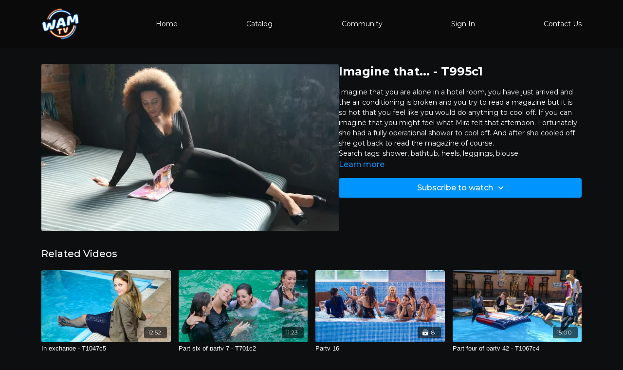

--- FILE ---
content_type: text/vnd.turbo-stream.html; charset=utf-8
request_url: https://wam.tv/programs/t995c1p1-c7f764.turbo_stream?playlist_position=sidebar&preview=false
body_size: -55
content:
<!DOCTYPE html><html><head><meta name="csrf-param" content="authenticity_token" />
<meta name="csrf-token" content="k6jUT_OHODepQtgdTt6_pXyRp6iXRKYOa6EKKNuhE7pzXGg-_DEGwwV12DTNn1IOBTVNa5syEIboosDklex5gg" /></head><body><turbo-stream action="update" target="program_show"><template>
  <turbo-frame id="program_player">
      <turbo-frame id="program_content" src="/programs/t995c1p1-c7f764/program_content?playlist_position=sidebar&amp;preview=false">
</turbo-frame></turbo-frame></template></turbo-stream></body></html>

--- FILE ---
content_type: text/html; charset=utf-8
request_url: https://wam.tv/programs/t995c1p1-c7f764/related
body_size: 11058
content:
<turbo-frame id="program_related" target="_top">

    <div class="container " data-area="program-related-videos">
      <div class="cbt-related mt-8  pb-16">
        <div class="cbt-related-title text-xl font-medium">Related Videos</div>
          <div class="mt-5 grid grid-cols-1 sm:grid-cols-2 md:grid-cols-3 lg:grid-cols-4 xl:grid-cols-4 gap-x-4 gap-y-6">
              <div data-area="related-video-item" class="">
                <swiper-slide
  data-card="video_2589942"
  data-custom="content-card"
  class="self-start hotwired"
    data-short-description="Edina showed us some nice wetlook, still wearing her working clothes."
>

  <a class="card-image-container" data-turbo="true" data-turbo-prefetch="false" data-turbo-action="advance" data-turbo-frame="_top" onclick="window.CatalogAnalytics(&#39;clickContentItem&#39;, &#39;video&#39;, &#39;2589942&#39;, &#39;Related Videos&#39;); window.CatalogAnalytics(&#39;clickRelatedVideo&#39;, &#39;2589942&#39;, &#39;1&#39;, &#39;program_page&#39;)" href="/programs/t1047c5">
    <div class="image-container relative" data-test="catalog-card">
  <div class="relative image-content">
    <div aria-hidden="true" style="padding-bottom: 56%;"></div>
    <img loading="lazy" alt="In exchange - T1047c5" decoding="async"
         src="https://alpha.uscreencdn.com/images/programs/2589942/horizontal/1.1694862732.jpg?auto=webp&width=350"
         srcset="https://alpha.uscreencdn.com/images/programs/2589942/horizontal/1.1694862732.jpg?auto=webp&width=350 350w,
            https://alpha.uscreencdn.com/images/programs/2589942/horizontal/1.1694862732.jpg?auto=webp&width=700 2x,
            https://alpha.uscreencdn.com/images/programs/2589942/horizontal/1.1694862732.jpg?auto=webp&width=1050 3x"
         class="card-image b-image absolute object-cover h-full top-0 left-0" style="opacity: 1;">
  </div>
    <div class="badge flex justify-center items-center text-white content-card-badge z-0">
      <span class="badge-item">12:52</span>
      <svg xmlns="http://www.w3.org/2000/svg" width="13" height="9" viewBox="0 0 13 9" fill="none" class="badge-item content-watched-icon" data-test="content-watched-icon">
  <path fill-rule="evenodd" clip-rule="evenodd" d="M4.99995 7.15142L12.0757 0.0756836L12.9242 0.924212L4.99995 8.84848L0.575684 4.42421L1.42421 3.57568L4.99995 7.15142Z" fill="currentColor"></path>
</svg>

    </div>

</div>
<div class="content-watched-overlay"></div>

</a>  <a class="card-title" data-turbo="true" data-turbo-prefetch="false" data-turbo-action="advance" data-turbo-frame="_top" title="In exchange - T1047c5" aria-label="In exchange - T1047c5" onclick="window.CatalogAnalytics(&#39;clickContentItem&#39;, &#39;video&#39;, &#39;2589942&#39;, &#39;Related Videos&#39;); window.CatalogAnalytics(&#39;clickRelatedVideo&#39;, &#39;2589942&#39;, &#39;1&#39;, &#39;program_page&#39;)" href="/programs/t1047c5">
    <span class="line-clamp-2">
      In exchange - T1047c5
    </span>
</a></swiper-slide>


              </div>
              <div data-area="related-video-item" class="">
                <swiper-slide
  data-card="video_1641420"
  data-custom="content-card"
  class="self-start hotwired"
    data-short-description="This is part six of wetlook party 7"
>

  <a class="card-image-container" data-turbo="true" data-turbo-prefetch="false" data-turbo-action="advance" data-turbo-frame="_top" onclick="window.CatalogAnalytics(&#39;clickContentItem&#39;, &#39;video&#39;, &#39;1641420&#39;, &#39;Related Videos&#39;); window.CatalogAnalytics(&#39;clickRelatedVideo&#39;, &#39;1641420&#39;, &#39;2&#39;, &#39;program_page&#39;)" href="/programs/t701c2au-c2c662">
    <div class="image-container relative" data-test="catalog-card">
  <div class="relative image-content">
    <div aria-hidden="true" style="padding-bottom: 56%;"></div>
    <img loading="lazy" alt="Part six of party 7 - T701c2" decoding="async"
         src="https://alpha.uscreencdn.com/images/programs/1641420/horizontal/T701c2_048.1650116762.jpg?auto=webp&width=350"
         srcset="https://alpha.uscreencdn.com/images/programs/1641420/horizontal/T701c2_048.1650116762.jpg?auto=webp&width=350 350w,
            https://alpha.uscreencdn.com/images/programs/1641420/horizontal/T701c2_048.1650116762.jpg?auto=webp&width=700 2x,
            https://alpha.uscreencdn.com/images/programs/1641420/horizontal/T701c2_048.1650116762.jpg?auto=webp&width=1050 3x"
         class="card-image b-image absolute object-cover h-full top-0 left-0" style="opacity: 1;">
  </div>
    <div class="badge flex justify-center items-center text-white content-card-badge z-0">
      <span class="badge-item">11:23</span>
      <svg xmlns="http://www.w3.org/2000/svg" width="13" height="9" viewBox="0 0 13 9" fill="none" class="badge-item content-watched-icon" data-test="content-watched-icon">
  <path fill-rule="evenodd" clip-rule="evenodd" d="M4.99995 7.15142L12.0757 0.0756836L12.9242 0.924212L4.99995 8.84848L0.575684 4.42421L1.42421 3.57568L4.99995 7.15142Z" fill="currentColor"></path>
</svg>

    </div>

</div>
<div class="content-watched-overlay"></div>

</a>  <a class="card-title" data-turbo="true" data-turbo-prefetch="false" data-turbo-action="advance" data-turbo-frame="_top" title="Part six of party 7 - T701c2" aria-label="Part six of party 7 - T701c2" onclick="window.CatalogAnalytics(&#39;clickContentItem&#39;, &#39;video&#39;, &#39;1641420&#39;, &#39;Related Videos&#39;); window.CatalogAnalytics(&#39;clickRelatedVideo&#39;, &#39;1641420&#39;, &#39;2&#39;, &#39;program_page&#39;)" href="/programs/t701c2au-c2c662">
    <span class="line-clamp-2">
      Part six of party 7 - T701c2
    </span>
</a></swiper-slide>


              </div>
              <div data-area="related-video-item" class="">
                <swiper-slide
  data-card="collection_2000446"
  data-custom="content-card"
  class="self-start hotwired"
    data-short-description="This is the complete collection of wetlook party 16. "
>

  <a class="card-image-container" data-turbo="true" data-turbo-prefetch="false" data-turbo-action="advance" data-turbo-frame="_top" onclick="window.CatalogAnalytics(&#39;clickContentItem&#39;, &#39;collection&#39;, &#39;2000446&#39;, &#39;Related Videos&#39;); window.CatalogAnalytics(&#39;clickRelatedVideo&#39;, &#39;2000446&#39;, &#39;3&#39;, &#39;program_page&#39;)" href="/programs/collection-tf3aylafpta">
    <div class="image-container relative" data-test="catalog-card">
  <div class="relative image-content">
    <div aria-hidden="true" style="padding-bottom: 56%;"></div>
    <img loading="lazy" alt="Party 16" decoding="async"
         src="https://alpha.uscreencdn.com/images/programs/2000446/horizontal/T846c8_092.1671270188.jpg?auto=webp&width=350"
         srcset="https://alpha.uscreencdn.com/images/programs/2000446/horizontal/T846c8_092.1671270188.jpg?auto=webp&width=350 350w,
            https://alpha.uscreencdn.com/images/programs/2000446/horizontal/T846c8_092.1671270188.jpg?auto=webp&width=700 2x,
            https://alpha.uscreencdn.com/images/programs/2000446/horizontal/T846c8_092.1671270188.jpg?auto=webp&width=1050 3x"
         class="card-image b-image absolute object-cover h-full top-0 left-0" style="opacity: 1;">
  </div>
    <div class="badge flex justify-center items-center text-white content-card-badge z-0">
      <svg xmlns="http://www.w3.org/2000/svg" fill="none" viewBox="0 0 16 16" class="badge-item collection-icon" height="16" width="16">
  <path fill="currentColor" d="M4.4 2.5a.6.6 0 01.6-.6h6a.6.6 0 110 1.2H5a.6.6 0 01-.6-.6zM2.9 4.5a.6.6 0 01.6-.6h9a.6.6 0 110 1.2h-9a.6.6 0 01-.6-.6z"></path>
  <path fill="currentColor" fill-rule="evenodd" d="M2 6.5a.5.5 0 01.5-.5h11a.5.5 0 01.5.5V12a2 2 0 01-2 2H4a2 2 0 01-2-2V6.5zm4.5 1.824a.2.2 0 01.29-.18l3.352 1.677a.2.2 0 010 .358L6.79 11.855a.2.2 0 01-.289-.178V8.324z" clip-rule="evenodd"></path>
</svg>

      <span class="badge-item">8</span>
      <svg xmlns="http://www.w3.org/2000/svg" width="13" height="9" viewBox="0 0 13 9" fill="none" class="badge-item content-watched-icon" data-test="content-watched-icon">
  <path fill-rule="evenodd" clip-rule="evenodd" d="M4.99995 7.15142L12.0757 0.0756836L12.9242 0.924212L4.99995 8.84848L0.575684 4.42421L1.42421 3.57568L4.99995 7.15142Z" fill="currentColor"></path>
</svg>

    </div>

</div>
<div class="content-watched-overlay"></div>

</a>  <a class="card-title" data-turbo="true" data-turbo-prefetch="false" data-turbo-action="advance" data-turbo-frame="_top" title="Party 16" aria-label="Party 16" onclick="window.CatalogAnalytics(&#39;clickContentItem&#39;, &#39;collection&#39;, &#39;2000446&#39;, &#39;Related Videos&#39;); window.CatalogAnalytics(&#39;clickRelatedVideo&#39;, &#39;2000446&#39;, &#39;3&#39;, &#39;program_page&#39;)" href="/programs/collection-tf3aylafpta">
    <span class="line-clamp-2">
      Party 16
    </span>
</a></swiper-slide>


              </div>
              <div data-area="related-video-item" class="">
                <swiper-slide
  data-card="video_1391552"
  data-custom="content-card"
  class="self-start hotwired"
    data-short-description="This is part four of wetlook party 42
"
>

  <a class="card-image-container" data-turbo="true" data-turbo-prefetch="false" data-turbo-action="advance" data-turbo-frame="_top" onclick="window.CatalogAnalytics(&#39;clickContentItem&#39;, &#39;video&#39;, &#39;1391552&#39;, &#39;Related Videos&#39;); window.CatalogAnalytics(&#39;clickRelatedVideo&#39;, &#39;1391552&#39;, &#39;4&#39;, &#39;program_page&#39;)" href="/programs/t1067c4p1-a83030">
    <div class="image-container relative" data-test="catalog-card">
  <div class="relative image-content">
    <div aria-hidden="true" style="padding-bottom: 56%;"></div>
    <img loading="lazy" alt="Part four of party 42 - T1067c4" decoding="async"
         src="https://alpha.uscreencdn.com/images/programs/1391552/horizontal/T1067c4_049.1636086081.jpg?auto=webp&width=350"
         srcset="https://alpha.uscreencdn.com/images/programs/1391552/horizontal/T1067c4_049.1636086081.jpg?auto=webp&width=350 350w,
            https://alpha.uscreencdn.com/images/programs/1391552/horizontal/T1067c4_049.1636086081.jpg?auto=webp&width=700 2x,
            https://alpha.uscreencdn.com/images/programs/1391552/horizontal/T1067c4_049.1636086081.jpg?auto=webp&width=1050 3x"
         class="card-image b-image absolute object-cover h-full top-0 left-0" style="opacity: 1;">
  </div>
    <div class="badge flex justify-center items-center text-white content-card-badge z-0">
      <span class="badge-item">15:00</span>
      <svg xmlns="http://www.w3.org/2000/svg" width="13" height="9" viewBox="0 0 13 9" fill="none" class="badge-item content-watched-icon" data-test="content-watched-icon">
  <path fill-rule="evenodd" clip-rule="evenodd" d="M4.99995 7.15142L12.0757 0.0756836L12.9242 0.924212L4.99995 8.84848L0.575684 4.42421L1.42421 3.57568L4.99995 7.15142Z" fill="currentColor"></path>
</svg>

    </div>

</div>
<div class="content-watched-overlay"></div>

</a>  <a class="card-title" data-turbo="true" data-turbo-prefetch="false" data-turbo-action="advance" data-turbo-frame="_top" title="Part four of party 42 - T1067c4" aria-label="Part four of party 42 - T1067c4" onclick="window.CatalogAnalytics(&#39;clickContentItem&#39;, &#39;video&#39;, &#39;1391552&#39;, &#39;Related Videos&#39;); window.CatalogAnalytics(&#39;clickRelatedVideo&#39;, &#39;1391552&#39;, &#39;4&#39;, &#39;program_page&#39;)" href="/programs/t1067c4p1-a83030">
    <span class="line-clamp-2">
      Part four of party 42 - T1067c4
    </span>
</a></swiper-slide>


              </div>
          </div>
        </div>
      </div>
    </div>
</turbo-frame>